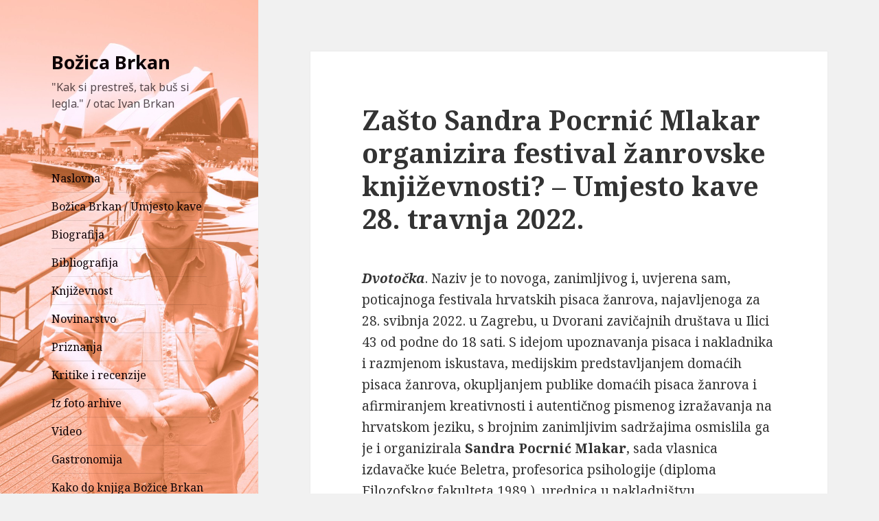

--- FILE ---
content_type: text/html; charset=UTF-8
request_url: https://www.bozicabrkan.com/zasto-sandra-pocrnic-mlakar-organizira-festival-zanrovske-knjizevnosti-umjesto-kave-28-travnja-2022/
body_size: 35745
content:
<!DOCTYPE html>
<html lang="hr" class="no-js">
<head>
	<meta charset="UTF-8">
	<meta name="viewport" content="width=device-width">
	<link rel="profile" href="http://gmpg.org/xfn/11">
	<link rel="pingback" href="https://www.bozicabrkan.com/xmlrpc.php">
	<!--[if lt IE 9]>
	<script src="https://www.bozicabrkan.com/wp-content/themes/twentyfifteen/js/html5.js"></script>
	<![endif]-->
	<script>(function(html){html.className = html.className.replace(/\bno-js\b/,'js')})(document.documentElement);</script>
<title>Zašto Sandra Pocrnić Mlakar organizira festival žanrovske književnosti? – Umjesto kave 28. travnja 2022. &#8211; Božica Brkan</title>
<link rel='dns-prefetch' href='//platform-api.sharethis.com' />
<link rel='dns-prefetch' href='//fonts.googleapis.com' />
<link rel='dns-prefetch' href='//s.w.org' />
<link href='https://fonts.gstatic.com' crossorigin rel='preconnect' />
<link rel="alternate" type="application/rss+xml" title="Božica Brkan &raquo; Kanal" href="https://www.bozicabrkan.com/feed/" />
		<script type="text/javascript">
			window._wpemojiSettings = {"baseUrl":"https:\/\/s.w.org\/images\/core\/emoji\/11.2.0\/72x72\/","ext":".png","svgUrl":"https:\/\/s.w.org\/images\/core\/emoji\/11.2.0\/svg\/","svgExt":".svg","source":{"concatemoji":"https:\/\/www.bozicabrkan.com\/wp-includes\/js\/wp-emoji-release.min.js?ver=5.1.19"}};
			!function(e,a,t){var n,r,o,i=a.createElement("canvas"),p=i.getContext&&i.getContext("2d");function s(e,t){var a=String.fromCharCode;p.clearRect(0,0,i.width,i.height),p.fillText(a.apply(this,e),0,0);e=i.toDataURL();return p.clearRect(0,0,i.width,i.height),p.fillText(a.apply(this,t),0,0),e===i.toDataURL()}function c(e){var t=a.createElement("script");t.src=e,t.defer=t.type="text/javascript",a.getElementsByTagName("head")[0].appendChild(t)}for(o=Array("flag","emoji"),t.supports={everything:!0,everythingExceptFlag:!0},r=0;r<o.length;r++)t.supports[o[r]]=function(e){if(!p||!p.fillText)return!1;switch(p.textBaseline="top",p.font="600 32px Arial",e){case"flag":return s([55356,56826,55356,56819],[55356,56826,8203,55356,56819])?!1:!s([55356,57332,56128,56423,56128,56418,56128,56421,56128,56430,56128,56423,56128,56447],[55356,57332,8203,56128,56423,8203,56128,56418,8203,56128,56421,8203,56128,56430,8203,56128,56423,8203,56128,56447]);case"emoji":return!s([55358,56760,9792,65039],[55358,56760,8203,9792,65039])}return!1}(o[r]),t.supports.everything=t.supports.everything&&t.supports[o[r]],"flag"!==o[r]&&(t.supports.everythingExceptFlag=t.supports.everythingExceptFlag&&t.supports[o[r]]);t.supports.everythingExceptFlag=t.supports.everythingExceptFlag&&!t.supports.flag,t.DOMReady=!1,t.readyCallback=function(){t.DOMReady=!0},t.supports.everything||(n=function(){t.readyCallback()},a.addEventListener?(a.addEventListener("DOMContentLoaded",n,!1),e.addEventListener("load",n,!1)):(e.attachEvent("onload",n),a.attachEvent("onreadystatechange",function(){"complete"===a.readyState&&t.readyCallback()})),(n=t.source||{}).concatemoji?c(n.concatemoji):n.wpemoji&&n.twemoji&&(c(n.twemoji),c(n.wpemoji)))}(window,document,window._wpemojiSettings);
		</script>
		<style type="text/css">
img.wp-smiley,
img.emoji {
	display: inline !important;
	border: none !important;
	box-shadow: none !important;
	height: 1em !important;
	width: 1em !important;
	margin: 0 .07em !important;
	vertical-align: -0.1em !important;
	background: none !important;
	padding: 0 !important;
}
</style>
	<link rel='stylesheet' id='colorbox-theme1-css'  href='https://www.bozicabrkan.com/wp-content/plugins/jquery-colorbox/themes/theme1/colorbox.css?ver=4.6.2' type='text/css' media='screen' />
<link rel='stylesheet' id='wp-block-library-css'  href='https://www.bozicabrkan.com/wp-includes/css/dist/block-library/style.min.css?ver=5.1.19' type='text/css' media='all' />
<link rel='stylesheet' id='twentyfifteen-fonts-css'  href='https://fonts.googleapis.com/css?family=Noto+Sans%3A400italic%2C700italic%2C400%2C700%7CNoto+Serif%3A400italic%2C700italic%2C400%2C700%7CInconsolata%3A400%2C700&#038;subset=latin%2Clatin-ext' type='text/css' media='all' />
<link rel='stylesheet' id='genericons-css'  href='https://www.bozicabrkan.com/wp-content/themes/twentyfifteen/genericons/genericons.css?ver=3.2' type='text/css' media='all' />
<link rel='stylesheet' id='twentyfifteen-style-css'  href='https://www.bozicabrkan.com/wp-content/themes/twentyfifteen/style.css?ver=5.1.19' type='text/css' media='all' />
<style id='twentyfifteen-style-inline-css' type='text/css'>

		/* Custom Sidebar Text Color */
		.site-title a,
		.site-description,
		.secondary-toggle:before {
			color: #0c0005;
		}

		.site-title a:hover,
		.site-title a:focus {
			color: #0c0005; /* Fallback for IE7 and IE8 */
			color: rgba( 12, 0, 5, 0.7);
		}

		.secondary-toggle {
			border-color: #0c0005; /* Fallback for IE7 and IE8 */
			border-color: rgba( 12, 0, 5, 0.1);
		}

		.secondary-toggle:hover,
		.secondary-toggle:focus {
			border-color: #0c0005; /* Fallback for IE7 and IE8 */
			border-color: rgba( 12, 0, 5, 0.3);
		}

		.site-title a {
			outline-color: #0c0005; /* Fallback for IE7 and IE8 */
			outline-color: rgba( 12, 0, 5, 0.3);
		}

		@media screen and (min-width: 59.6875em) {
			.secondary a,
			.dropdown-toggle:after,
			.widget-title,
			.widget blockquote cite,
			.widget blockquote small {
				color: #0c0005;
			}

			.widget button,
			.widget input[type="button"],
			.widget input[type="reset"],
			.widget input[type="submit"],
			.widget_calendar tbody a {
				background-color: #0c0005;
			}

			.textwidget a {
				border-color: #0c0005;
			}

			.secondary a:hover,
			.secondary a:focus,
			.main-navigation .menu-item-description,
			.widget,
			.widget blockquote,
			.widget .wp-caption-text,
			.widget .gallery-caption {
				color: rgba( 12, 0, 5, 0.7);
			}

			.widget button:hover,
			.widget button:focus,
			.widget input[type="button"]:hover,
			.widget input[type="button"]:focus,
			.widget input[type="reset"]:hover,
			.widget input[type="reset"]:focus,
			.widget input[type="submit"]:hover,
			.widget input[type="submit"]:focus,
			.widget_calendar tbody a:hover,
			.widget_calendar tbody a:focus {
				background-color: rgba( 12, 0, 5, 0.7);
			}

			.widget blockquote {
				border-color: rgba( 12, 0, 5, 0.7);
			}

			.main-navigation ul,
			.main-navigation li,
			.secondary-toggle,
			.widget input,
			.widget textarea,
			.widget table,
			.widget th,
			.widget td,
			.widget pre,
			.widget li,
			.widget_categories .children,
			.widget_nav_menu .sub-menu,
			.widget_pages .children,
			.widget abbr[title] {
				border-color: rgba( 12, 0, 5, 0.1);
			}

			.dropdown-toggle:hover,
			.dropdown-toggle:focus,
			.widget hr {
				background-color: rgba( 12, 0, 5, 0.1);
			}

			.widget input:focus,
			.widget textarea:focus {
				border-color: rgba( 12, 0, 5, 0.3);
			}

			.sidebar a:focus,
			.dropdown-toggle:focus {
				outline-color: rgba( 12, 0, 5, 0.3);
			}
		}
	
</style>
<!--[if lt IE 9]>
<link rel='stylesheet' id='twentyfifteen-ie-css'  href='https://www.bozicabrkan.com/wp-content/themes/twentyfifteen/css/ie.css?ver=20141010' type='text/css' media='all' />
<![endif]-->
<!--[if lt IE 8]>
<link rel='stylesheet' id='twentyfifteen-ie7-css'  href='https://www.bozicabrkan.com/wp-content/themes/twentyfifteen/css/ie7.css?ver=20141010' type='text/css' media='all' />
<![endif]-->
<script type='text/javascript' src='https://www.bozicabrkan.com/wp-includes/js/jquery/jquery.js?ver=1.12.4'></script>
<script type='text/javascript' src='https://www.bozicabrkan.com/wp-includes/js/jquery/jquery-migrate.min.js?ver=1.4.1'></script>
<script type='text/javascript' src='//platform-api.sharethis.com/js/sharethis.js#product=ga&#038;property=5cec0ab390e9470012983257'></script>
<link rel='https://api.w.org/' href='https://www.bozicabrkan.com/wp-json/' />
<link rel="EditURI" type="application/rsd+xml" title="RSD" href="https://www.bozicabrkan.com/xmlrpc.php?rsd" />
<link rel="wlwmanifest" type="application/wlwmanifest+xml" href="https://www.bozicabrkan.com/wp-includes/wlwmanifest.xml" /> 
<link rel='prev' title='Kroz povijest HSS-a 1905.-1941. Franko Mirošević ispisuje povijest Moslavine– Umjesto kave 25. travnja 2022.' href='https://www.bozicabrkan.com/kroz-povijest-hss-a-1905-1941-franko-mirosevic-ispisuje-povijest-moslavine-umjesto-kave-25-travnja-2022/' />
<link rel='next' title='Video Božica Brkan: Razgovori o Moslavini – Đuro Vidmarović' href='https://www.bozicabrkan.com/video-bozica-brkan-razgovori-o-moslavini-duro-vidmarovic/' />
<meta name="generator" content="WordPress 5.1.19" />
<link rel="canonical" href="https://www.bozicabrkan.com/zasto-sandra-pocrnic-mlakar-organizira-festival-zanrovske-knjizevnosti-umjesto-kave-28-travnja-2022/" />
<link rel='shortlink' href='https://www.bozicabrkan.com/?p=14370' />
<link rel="alternate" type="application/json+oembed" href="https://www.bozicabrkan.com/wp-json/oembed/1.0/embed?url=https%3A%2F%2Fwww.bozicabrkan.com%2Fzasto-sandra-pocrnic-mlakar-organizira-festival-zanrovske-knjizevnosti-umjesto-kave-28-travnja-2022%2F" />
<link rel="alternate" type="text/xml+oembed" href="https://www.bozicabrkan.com/wp-json/oembed/1.0/embed?url=https%3A%2F%2Fwww.bozicabrkan.com%2Fzasto-sandra-pocrnic-mlakar-organizira-festival-zanrovske-knjizevnosti-umjesto-kave-28-travnja-2022%2F&#038;format=xml" />
	<style type="text/css" id="twentyfifteen-header-css">
			.site-header {

			/*
			 * No shorthand so the Customizer can override individual properties.
			 * @see https://core.trac.wordpress.org/ticket/31460
			 */
			background-image: url(https://www.bozicabrkan.com/wp-content/uploads/2015/01/cropped-IMG_6246BB-ispred-Opere-sepia3.jpg);
			background-repeat: no-repeat;
			background-position: 50% 50%;
			-webkit-background-size: cover;
			-moz-background-size:    cover;
			-o-background-size:      cover;
			background-size:         cover;
		}

		@media screen and (min-width: 59.6875em) {
			body:before {

				/*
				 * No shorthand so the Customizer can override individual properties.
				 * @see https://core.trac.wordpress.org/ticket/31460
				 */
				background-image: url(https://www.bozicabrkan.com/wp-content/uploads/2015/01/cropped-IMG_6246BB-ispred-Opere-sepia3.jpg);
				background-repeat: no-repeat;
				background-position: 100% 50%;
				-webkit-background-size: cover;
				-moz-background-size:    cover;
				-o-background-size:      cover;
				background-size:         cover;
				border-right: 0;
			}

			.site-header {
				background: transparent;
			}
		}
		</style>
	</head>

<body class="post-template-default single single-post postid-14370 single-format-standard">
<div id="page" class="hfeed site">
	<a class="skip-link screen-reader-text" href="#content">Skoči do sadržaja</a>

	<div id="sidebar" class="sidebar">
		<header id="masthead" class="site-header" role="banner">
			<div class="site-branding">
										<p class="site-title"><a href="https://www.bozicabrkan.com/" rel="home">Božica Brkan</a></p>
											<p class="site-description">&quot;Kak si prestreš, tak buš si legla.&quot;  / otac Ivan Brkan</p>
									<button class="secondary-toggle">Izbornik i widgeti</button>
			</div><!-- .site-branding -->
		</header><!-- .site-header -->

			<div id="secondary" class="secondary">

					<nav id="site-navigation" class="main-navigation" role="navigation">
				<div class="menu-meni1-container"><ul id="menu-meni1" class="nav-menu"><li id="menu-item-27" class="menu-item menu-item-type-custom menu-item-object-custom menu-item-home menu-item-27"><a href="http://www.bozicabrkan.com">Naslovna</a></li>
<li id="menu-item-2845" class="menu-item menu-item-type-taxonomy menu-item-object-category current-post-ancestor current-menu-parent current-post-parent menu-item-2845"><a href="https://www.bozicabrkan.com/category/bozica-brkan-umjesto-kave-zapisi/">Božica Brkan / Umjesto kave</a></li>
<li id="menu-item-25" class="menu-item menu-item-type-post_type menu-item-object-page menu-item-25"><a href="https://www.bozicabrkan.com/biografija/">Biografija</a></li>
<li id="menu-item-24" class="menu-item menu-item-type-post_type menu-item-object-page menu-item-24"><a href="https://www.bozicabrkan.com/bibliografija/">Bibliografija</a></li>
<li id="menu-item-11113" class="menu-item menu-item-type-taxonomy menu-item-object-category menu-item-11113"><a href="https://www.bozicabrkan.com/category/knjizevnost/">Književnost</a></li>
<li id="menu-item-12057" class="menu-item menu-item-type-taxonomy menu-item-object-category menu-item-12057"><a href="https://www.bozicabrkan.com/category/novinarstvo/">Novinarstvo</a></li>
<li id="menu-item-26" class="menu-item menu-item-type-post_type menu-item-object-page menu-item-26"><a href="https://www.bozicabrkan.com/nagrade-i-priznanja/">Priznanja</a></li>
<li id="menu-item-2324" class="menu-item menu-item-type-taxonomy menu-item-object-category menu-item-2324"><a href="https://www.bozicabrkan.com/category/recenzije/">Kritike i recenzije</a></li>
<li id="menu-item-73" class="menu-item menu-item-type-post_type menu-item-object-page menu-item-73"><a href="https://www.bozicabrkan.com/bla-bla/">Iz foto arhive</a></li>
<li id="menu-item-160" class="menu-item menu-item-type-post_type menu-item-object-page menu-item-160"><a href="https://www.bozicabrkan.com/video-zapisi-2/">Video</a></li>
<li id="menu-item-12056" class="menu-item menu-item-type-taxonomy menu-item-object-category menu-item-12056"><a href="https://www.bozicabrkan.com/category/gastronomija/">Gastronomija</a></li>
<li id="menu-item-6398" class="menu-item menu-item-type-post_type menu-item-object-page menu-item-6398"><a href="https://www.bozicabrkan.com/kako-do-knjiga-bozice-brkan/">Kako do knjiga Božice Brkan</a></li>
</ul></div>			</nav><!-- .main-navigation -->
		
		
		
	</div><!-- .secondary -->

	</div><!-- .sidebar -->

	<div id="content" class="site-content">

	<div id="primary" class="content-area">
		<main id="main" class="site-main" role="main">

		
<article id="post-14370" class="post-14370 post type-post status-publish format-standard hentry category-bozica-brkan-umjesto-kave-zapisi tag-bozica-brkan tag-bozica-brkan-umjesto-kave tag-sandra-pocrnic-mlakar">
	
	<header class="entry-header">
		<h1 class="entry-title">Zašto Sandra Pocrnić Mlakar organizira festival žanrovske književnosti? – Umjesto kave 28. travnja 2022.</h1>	</header><!-- .entry-header -->

	<div class="entry-content">
		
<p><strong><em>Dvotočka</em></strong>. Naziv je to novoga, zanimljivog i, uvjerena sam, poticajnoga festivala hrvatskih pisaca žanrova, najavljenoga za 28. svibnja 2022. u Zagrebu, u Dvorani zavičajnih društava u Ilici 43 od podne do 18 sati. S idejom upoznavanja pisaca i nakladnika i razmjenom iskustava, medijskim predstavljanjem domaćih pisaca žanrova, okupljanjem publike domaćih pisaca žanrova i afirmiranjem kreativnosti i autentičnog pismenog izražavanja na hrvatskom jeziku, s brojnim zanimljivim sadržajima osmislila ga je i organizirala <strong>Sandra Pocrnić Mlakar</strong>, sada vlasnica izdavačke kuće Beletra, profesorica psihologije (diploma Filozofskog fakulteta 1989.), urednica u nakladništvu, dugogodišnja novinarka.  </p>



<figure class="wp-block-image"><img src="https://www.bozicabrkan.com/wp-content/uploads/2022/04/PODLOGA-ZA-SIROKU-SLIKU-1024x575.jpg" alt="" class="wp-image-14375 colorbox-14370" srcset="https://www.bozicabrkan.com/wp-content/uploads/2022/04/PODLOGA-ZA-SIROKU-SLIKU-1024x575.jpg 1024w, https://www.bozicabrkan.com/wp-content/uploads/2022/04/PODLOGA-ZA-SIROKU-SLIKU-150x84.jpg 150w, https://www.bozicabrkan.com/wp-content/uploads/2022/04/PODLOGA-ZA-SIROKU-SLIKU-300x169.jpg 300w, https://www.bozicabrkan.com/wp-content/uploads/2022/04/PODLOGA-ZA-SIROKU-SLIKU-768x432.jpg 768w" sizes="(max-width: 1024px) 100vw, 1024px" /><figcaption>Sandra Pocrnić Mlakar 2022. / Foto Miljenko Brezak</figcaption></figure>



<p>Sandra je karijeru započela 1986. u Večernjem listu, a radila je u uredništvima Nedjeljnog Vjesnika, modnog magazina Beatta, Svijeta, Panorame, Moje tajne i Moje sudbine, Doktora u kući, Vive i Lidera. Među ostalim, pisala je o primijenjenoj psihologiji, zdravstvenoj prevenciji i razvojnim primjerima iz domaće prakse. Vodila je kolumne u Nedjeljnom Vjesniku Rat spolova (1990.-1991.) i&nbsp; Nitko nije savršen (1993.-1995.) u koautorstvu te paralelnu kolumnu s Igorom Mandićem&nbsp; Drage moje – Dragi naš (1990.). Za lokalni portal Virovitica.net vodila kolumnu Virovitičanka u Zagrebu i objavila istoimenu knjigu (2007.). U nakladništvo prelazi 2007. i do 2016. radi u Profilu., gdje objavljuje žanrovsku literaturu i priručnike domaćih autora i stranu publicistiku za poslovni i osobni razvoj. Potpisala je po nekoliko naslova autora poput Ljubice Uvodić-Vranić, Mirjane Krizmanić, Kornelije Benyovski Šošarić, Lejle Kažinić-Kreho, Roberta Torrea, Kate Michell, Rosi Kugli itd. Od osnivanja festivala Prvi prozak na vrh jezika (2015.) surađuje u PR-u festivala i&nbsp; medijskom predstavljanju mladih nagrađenih pjesnika i prozaika mlađih od 35 godina. </p>



<figure class="wp-block-image"><img src="https://www.bozicabrkan.com/wp-content/uploads/2022/04/Snimio-Stefano-Brajkovic.jpg" alt="" class="wp-image-14379 colorbox-14370" srcset="https://www.bozicabrkan.com/wp-content/uploads/2022/04/Snimio-Stefano-Brajkovic.jpg 960w, https://www.bozicabrkan.com/wp-content/uploads/2022/04/Snimio-Stefano-Brajkovic-150x150.jpg 150w, https://www.bozicabrkan.com/wp-content/uploads/2022/04/Snimio-Stefano-Brajkovic-300x300.jpg 300w, https://www.bozicabrkan.com/wp-content/uploads/2022/04/Snimio-Stefano-Brajkovic-768x768.jpg 768w" sizes="(max-width: 960px) 100vw, 960px" /><figcaption>Predstavljanje Beletrinih izdanja na Festivalu  Fra Ma Fu 2020. / Foto Beletra, Stefano Brajković</figcaption></figure>



<p>Od 2016. u vlastitoj nakladničkoj kući Beletra – dosad tridesetak naslova! – objavljuje domaće priručnike i žanrovsku literaturu i bavi se brendiranjem i afirmiranjem domaćih autora te surađuje s knjižarama u cijeloj Hrvatskoj. Organizirala, vodila i moderirala brojne promocije knjiga i autora te njihova predstavljanja u medijima. U svom radu primjenjuje principe biblioterapije.</p>



<figure class="wp-block-image"><img src="https://www.bozicabrkan.com/wp-content/uploads/2022/04/IMG_2922-JPG-BBSandra-Pocrnic-Mlakar-20220416-1024x768.jpg" alt="" class="wp-image-14376 colorbox-14370" srcset="https://www.bozicabrkan.com/wp-content/uploads/2022/04/IMG_2922-JPG-BBSandra-Pocrnic-Mlakar-20220416-1024x768.jpg 1024w, https://www.bozicabrkan.com/wp-content/uploads/2022/04/IMG_2922-JPG-BBSandra-Pocrnic-Mlakar-20220416-150x113.jpg 150w, https://www.bozicabrkan.com/wp-content/uploads/2022/04/IMG_2922-JPG-BBSandra-Pocrnic-Mlakar-20220416-300x225.jpg 300w, https://www.bozicabrkan.com/wp-content/uploads/2022/04/IMG_2922-JPG-BBSandra-Pocrnic-Mlakar-20220416-768x576.jpg 768w" sizes="(max-width: 1024px) 100vw, 1024px" /><figcaption>Božica Brkan i Sandra Pocrnić Mlakar na čašici razgovora / Foto Miljenko Brezak</figcaption></figure>



<p>Iako često nalazimo različite povode za razgovor – imala sam čast <a href="http://www.bozicabrkan.com/fra-ma-fu-ili-reporter-festival-dizajn-brend-umjesto-kave-22-rujna-2017/">da me 2017. kao novinarku predstavi na Fra Ma Fu festivalu u Višnjici</a>  – ovaj je put to Dvotočka. I, dakako, za nas novinarke iz Gutenbergove galaksije ekskluziva je.</p>



<figure class="wp-block-image"><img src="https://www.bozicabrkan.com/wp-content/uploads/2022/04/IMG_9460-1024x768.jpg" alt="" class="wp-image-14388 colorbox-14370" srcset="https://www.bozicabrkan.com/wp-content/uploads/2022/04/IMG_9460-1024x768.jpg 1024w, https://www.bozicabrkan.com/wp-content/uploads/2022/04/IMG_9460-150x113.jpg 150w, https://www.bozicabrkan.com/wp-content/uploads/2022/04/IMG_9460-300x225.jpg 300w, https://www.bozicabrkan.com/wp-content/uploads/2022/04/IMG_9460-768x576.jpg 768w" sizes="(max-width: 1024px) 100vw, 1024px" /><figcaption>Sandra Pocrnić Mlakar i Božica Brkan na Festivalu Fra Ma Fu 2017. / Foto Miljenko Brezak</figcaption></figure>



<p><strong><em>Zašto taj festival?</em></strong></p>



<p>Puno je razloga za festival – prvi, mediji ne koriste potencijale žanrovske literature domaćih autora, a festival je prilika da pokažemo koliki su; drugi, Beletra je u šest godina razvila desetak produktivnih i čitanih autora koje publika voli i želi upoznati; treći, festival je podnošljiva investicija, treba pronaći prostor i okupiti autore, a sadržaj će pokazati kolike su mogućnosti za razvoj; četvrti: žanrovska scena je vrlo živahna i festival je prilika da se svi okupimo, upoznamo, razmijenimo iskustva i raspravimo mogućnosti suradnje; peti, festival uživo povod je za objave na webu i društvenim mrežama; šesti, pisci se razvijaju vlastitim snagama i puno postižu, kakve bi tek rezultate imali kad bi ih podržao neki medij ili institucija… </p>



<figure class="wp-block-image"><img src="https://www.bozicabrkan.com/wp-content/uploads/2022/04/Hocu-knjigu-Megastore-1024x683.jpg" alt="" class="wp-image-14378 colorbox-14370" srcset="https://www.bozicabrkan.com/wp-content/uploads/2022/04/Hocu-knjigu-Megastore-1024x683.jpg 1024w, https://www.bozicabrkan.com/wp-content/uploads/2022/04/Hocu-knjigu-Megastore-150x100.jpg 150w, https://www.bozicabrkan.com/wp-content/uploads/2022/04/Hocu-knjigu-Megastore-300x200.jpg 300w, https://www.bozicabrkan.com/wp-content/uploads/2022/04/Hocu-knjigu-Megastore-768x512.jpg 768w" sizes="(max-width: 1024px) 100vw, 1024px" /><figcaption>Sandra sa suradnicima na promiciji u Hoću knjigu Megastore 2018. / Foto Beletra</figcaption></figure>



<p>Moglo bi se još nabrajati, jer žanrovi koje pišu domaći autori – a isto vrijedi i za priručnike – donose osvježenje na medijsku i literarnu scenu – sadržaj koji publika traži, a mediji ne nude. Beletra na festival poziva tri mala izdavača Nakladu Fragment, Nakladu Cranium i Innamoratu te autore koji objavljuju u samizdatu. Sve biografije autora i odlomci o kojima će se govoriti na festivalu bit će i na webu, tako da sljedeće godine imamo osnovu na kojoj nastavljamo graditi.</p>



<p><strong><em>Odakle i zašto Tvoj interes za žanrovsku literaturu? </em></strong></p>



<figure class="wp-block-image"><img src="https://www.bozicabrkan.com/wp-content/uploads/2022/04/Sandra-Mlakar-Hocu-knjigu-Megastore-735x1024.jpg" alt="" class="wp-image-14386 colorbox-14370" srcset="https://www.bozicabrkan.com/wp-content/uploads/2022/04/Sandra-Mlakar-Hocu-knjigu-Megastore-735x1024.jpg 735w, https://www.bozicabrkan.com/wp-content/uploads/2022/04/Sandra-Mlakar-Hocu-knjigu-Megastore-108x150.jpg 108w, https://www.bozicabrkan.com/wp-content/uploads/2022/04/Sandra-Mlakar-Hocu-knjigu-Megastore-215x300.jpg 215w, https://www.bozicabrkan.com/wp-content/uploads/2022/04/Sandra-Mlakar-Hocu-knjigu-Megastore-768x1071.jpg 768w, https://www.bozicabrkan.com/wp-content/uploads/2022/04/Sandra-Mlakar-Hocu-knjigu-Megastore.jpg 906w" sizes="(max-width: 735px) 100vw, 735px" /><figcaption>Sandra Pocrnic Mlakar na jednom od predstavljanja u Hoću knjigu Megastore 2021. /  Foto Beletra</figcaption></figure>



<p>Žanrovi su najtiražnija literatura – najtiražniji prijevodi koje objavljuju naši nakladnici, većinom su žanrovi, a domaći autor neopravdano je zapostavljen i potisnut robom iz inozemstva. Interes za žanrovsku literaturu razvila sam u formativnoj dobi prateći šarolika izdanja kuće Vjesnik sedamdesetih godina. S tim što smo mi, tadašnji mladi čitači, kroz dnevni, tjedni i mjesečni tisak dobivali uređen sadržaj s uredničkom preporukom, koji je, čak i kad je imao žig šunda, netko prije nas pročitao. Danas, u vrijeme blogova, kad može objaviti tko god što želi, nema kriterija za objavljivanje teksta, gubi se nit, poruka i razlog zašto čitati i zašto pisati. No, ozbiljni mladi autori ne odustaju od pisanja, uporni su u okupljanju publike, produktivni i dokazuju da znaju pisati barem jednako dobro kao i strani autori, a svi su različiti i nude ljubiće, krimiće i fantasy različitih vrsta i pristupa, za svačiji ukus. </p>



<figure class="wp-block-image"><img src="https://www.bozicabrkan.com/wp-content/uploads/2022/04/Stjepo-Hocu-knjigu-Megastore-1024x683.jpg" alt="" class="wp-image-14382 colorbox-14370" srcset="https://www.bozicabrkan.com/wp-content/uploads/2022/04/Stjepo-Hocu-knjigu-Megastore-1024x683.jpg 1024w, https://www.bozicabrkan.com/wp-content/uploads/2022/04/Stjepo-Hocu-knjigu-Megastore-150x100.jpg 150w, https://www.bozicabrkan.com/wp-content/uploads/2022/04/Stjepo-Hocu-knjigu-Megastore-300x200.jpg 300w, https://www.bozicabrkan.com/wp-content/uploads/2022/04/Stjepo-Hocu-knjigu-Megastore-768x512.jpg 768w" sizes="(max-width: 1024px) 100vw, 1024px" /><figcaption>Promocija knjige Stjepe Martinovića u Hoću knjigu Megastore 2019. / Foto Beletra</figcaption></figure>



<p>U mlade autore treba ulagati ne samo radi njih samih, već radi još mlađih – mlade publike koja zaviruje u svijet odraslih, a domaći autori nude realniju sliku svijeta koji ih okružuje od prijevodne literature koja k nama stiže praćena jakim marketingom. Prevodeći žanrove, zapostavljamo svoje autore, u koje neće nitko ulagati ako mi to ne budemo činili, a koje treba razvijati i baviti se njima da bi ostvarili svoj potencijal. Zapostavljajući svoje autore, zapostavljamo i vlastite teme i reagiranje na aktualne događaje, što žanrovi omogućuju. Dok se bavimo prijevodima, i redakcije postaju bespotrebne jer ne razvijamo ni vlastite urednike koji znaju raditi na tekstu i rukopis pretvoriti u proizvod. Kako sam cijeli radni vijek provela u novinama i u izdavaštvu, ne priznajem da sam gubila vrijeme slušajući iskusnije, već sam odlučila svoje znanje uložiti u razvijanje domaćih autora, kao što sam učila u redakcijama u kojima sam radila. </p>



<p><em><strong>Kakva je perspektiva pojedinih žanrova?</strong></em></p>



<p>Žanrovi su nastali u vrijeme razvoja
građanske klase i slobodnog vremena. U teškoj smo globalnoj krizi i ne znamo
što nas čeka, ali u kojem god krenula u sljedećim desetljećima, civilizacija će
trebati razvijanje pismenosti, izražavanje emocija i apstraktno mišljenje, a
sve su to vještine koje se razvijaju čitanjem žanrova. Pismenost prosječnog
srednjoškolca danas je ispod razine žanrovske pismenosti. Mladi teško održavaju
koncentraciju za čitanje romana od 200 stranica, a izražavanje emocija riječima
na razini je komentara na društvenim mrežama, i to manjeg od tri reda. Domaći žanrovi
su potencijal koji sve to može riješiti – lagani su za čitanje, vježbaju
koncentraciju, bave se aktualnim i bliskim temama, a opisuju poznata mjesta,
gradove i krajolike. Domaći pisci mogu otvoriti temu za razgovor, stvoriti
priliku za upoznavanje pisca ili potaknuti dječju želju da i sam jednog dana
postane pisac. Žanrovi tradicionalno reproduciraju društvene vrijednosti – u ljubićima
pobjeđuje ljubav, u krimićima pravda, a fantasy i horori razvijaju maštu i
rješavanje problema. </p>



<p>Svi žanrovi kod nas danas imaju mlade i
marljive pisce koji ih pišu nadahnuto i maštovito, dajući nova rješenja u duhu
vremena. Jelena Hrvoj autorica je horora i fantasyja koja je osnovala vlastitu
nakladničku kuću i objavljuje i druge autore. Inna Moore je autorica ljubića
koja je također postala poduzetnica, nakon svojih desetak objavljenih romana. Miro
Morović je mladi autor krimića, snažne energije i karizme, objavljuje u Nakladi
Fragment. Svi su oni koji tek uzimaju spisateljski zalet, a publika ih voli i
prati. Mlade ćemo na festivalu upoznati s doajenima, poput Stjepa Martinovića i
Petra Pismestrovića, predstaviti im iskustva Kate Mitchell koja je osvojila
Srbiju i Makedoniju. Mladi pisci na festivalu će upoznati prošlost žanrova, a
stariji će zaviriti u njihovu budućnost.</p>



<p><em><strong>A ljubići? Kako procjenjuješ naše pisce, napose aktualne? Zanima me to i kao autoricu visokonakladnih (i) ljubića pod pseudonimom i kao književnicu koja kad-tad želi napisati pomalo književnoteoretsku, pomoćnu žanrovsku knjigu o ljubićima.</strong></em></p>



<figure class="wp-block-image"><img src="https://www.bozicabrkan.com/wp-content/uploads/2022/04/Snimio-Nikola-ÊoliÜ-1024x576.jpg" alt="" class="wp-image-14384 colorbox-14370" srcset="https://www.bozicabrkan.com/wp-content/uploads/2022/04/Snimio-Nikola-ÊoliÜ-1024x576.jpg 1024w, https://www.bozicabrkan.com/wp-content/uploads/2022/04/Snimio-Nikola-ÊoliÜ-150x84.jpg 150w, https://www.bozicabrkan.com/wp-content/uploads/2022/04/Snimio-Nikola-ÊoliÜ-300x169.jpg 300w, https://www.bozicabrkan.com/wp-content/uploads/2022/04/Snimio-Nikola-ÊoliÜ-768x432.jpg 768w" sizes="(max-width: 1024px) 100vw, 1024px" /><figcaption>Sandrini autori i publika na družeju / Foto Beletra, Nikola Šolić</figcaption></figure>



<p>Domaći ljubić neopravdano se smatra manje vrijednim od stranog, no nema potrebe uspoređivati se s američkim standardima jer žanrovi su kod njih industrija i na njihovim ljubićima rade timovi. Kod nas je to manufaktura, često i one-man proizvod. Naše mlade spisateljice ljubića vode se svojim kriterijima i okupljaju različitu publiku, a kako nemamo kontinuitet, proceduru, podršku institucija i prostor u medijima koji bi im bio namijenjen, snalaze se na razne načine i koriste sve mogućnosti multimedije, ali uspijevaju doći do publike koja voli njihove romane. Osobit je primjer Marilena Dužman, autorica iz Ližnjana, kojoj je općina Ližnjan nakon nekoliko romana dodijelila priznanje za promociju zavičajnog jezika i kulture. Naša Kate Mitchell ima nakladnika i u Srbiji i Makedoniji – u Srbiji njezine romane objavljuje velika i ugledna Laguna i odlično prolazi na njihovim top-listama, a znamo da je u Srbiji puno veća konkurencija žanrovske literature nego kod nas. Nataša Turkalj nova je literarna zvijezda koja je u siječnju objavila prvi roman, a na festival dolazi sa sljedećim. Njezina strastvena erotika je odlično prihvaćena i izazvala je i pozornost medija. Inna Moore počela je objavljivati na Amazonu i na Watpadu, pa je imala roj čitateljica i prije nego što je tiskala prvu knjigu Voajer. Danas su njezini naslovi i u knjižarama i u knjižnicama pored stranih autorica i ravnopravni s njima. S takvim autorima i autoricama, domaći ljubić očekuje novi procvat.  </p>
	</div><!-- .entry-content -->

	
	<footer class="entry-footer">
		<span class="posted-on"><span class="screen-reader-text">Objavljeno dana </span><a href="https://www.bozicabrkan.com/zasto-sandra-pocrnic-mlakar-organizira-festival-zanrovske-knjizevnosti-umjesto-kave-28-travnja-2022/" rel="bookmark"><time class="entry-date published updated" datetime="2022-04-28T06:51:47+01:00">28. travnja 2022</time></a></span><span class="byline"><span class="author vcard"><span class="screen-reader-text">Autor </span><a class="url fn n" href="https://www.bozicabrkan.com/author/bozica/">bozica</a></span></span><span class="cat-links"><span class="screen-reader-text">Kategorije </span><a href="https://www.bozicabrkan.com/category/bozica-brkan-umjesto-kave-zapisi/" rel="category tag">Božica Brkan / Umjesto kave</a></span><span class="tags-links"><span class="screen-reader-text">Oznake </span><a href="https://www.bozicabrkan.com/tag/bozica-brkan/" rel="tag">Božica Brkan</a>, <a href="https://www.bozicabrkan.com/tag/bozica-brkan-umjesto-kave/" rel="tag">Božica Brkan / Umjesto kave</a>, <a href="https://www.bozicabrkan.com/tag/sandra-pocrnic-mlakar/" rel="tag">Sandra Pocrnić Mlakar</a></span>			</footer><!-- .entry-footer -->

</article><!-- #post-## -->

	<nav class="navigation post-navigation" role="navigation">
		<h2 class="screen-reader-text">Navigacija objava</h2>
		<div class="nav-links"><div class="nav-previous"><a href="https://www.bozicabrkan.com/kroz-povijest-hss-a-1905-1941-franko-mirosevic-ispisuje-povijest-moslavine-umjesto-kave-25-travnja-2022/" rel="prev"><span class="meta-nav" aria-hidden="true">Prethodno</span> <span class="screen-reader-text">Prethodna objava:</span> <span class="post-title">Kroz povijest HSS-a 1905.-1941. Franko Mirošević ispisuje povijest Moslavine– Umjesto kave 25. travnja 2022.</span></a></div><div class="nav-next"><a href="https://www.bozicabrkan.com/video-bozica-brkan-razgovori-o-moslavini-duro-vidmarovic/" rel="next"><span class="meta-nav" aria-hidden="true">Sljedeće</span> <span class="screen-reader-text">Sljedeća objava:</span> <span class="post-title">Video Božica Brkan: Razgovori o Moslavini – Đuro Vidmarović</span></a></div></div>
	</nav>
		</main><!-- .site-main -->
	</div><!-- .content-area -->


	</div><!-- .site-content -->

	<footer id="colophon" class="site-footer" role="contentinfo">
		<div class="site-info">
						<a href="https://wordpress.org/">Ponosno pokreće WordPress</a>
		</div><!-- .site-info -->
	</footer><!-- .site-footer -->

</div><!-- .site -->

<script>
    jQuery(document).ready(function () {
		jQuery.post('https://www.bozicabrkan.com?ga_action=googleanalytics_get_script', {action: 'googleanalytics_get_script'}, function(response) {
			var s = document.createElement("script");
			s.type = "text/javascript";
			s.innerHTML = response;
			jQuery("head").append(s);
		});
    });
</script><script type='text/javascript'>
/* <![CDATA[ */
var jQueryColorboxSettingsArray = {"jQueryColorboxVersion":"4.6.2","colorboxInline":"false","colorboxIframe":"false","colorboxGroupId":"","colorboxTitle":"","colorboxWidth":"false","colorboxHeight":"false","colorboxMaxWidth":"false","colorboxMaxHeight":"false","colorboxSlideshow":"false","colorboxSlideshowAuto":"false","colorboxScalePhotos":"false","colorboxPreloading":"false","colorboxOverlayClose":"false","colorboxLoop":"true","colorboxEscKey":"true","colorboxArrowKey":"true","colorboxScrolling":"true","colorboxOpacity":"0.85","colorboxTransition":"elastic","colorboxSpeed":"350","colorboxSlideshowSpeed":"2500","colorboxClose":"close","colorboxNext":"next","colorboxPrevious":"previous","colorboxSlideshowStart":"start slideshow","colorboxSlideshowStop":"stop slideshow","colorboxCurrent":"{current} of {total} images","colorboxXhrError":"This content failed to load.","colorboxImgError":"This image failed to load.","colorboxImageMaxWidth":"false","colorboxImageMaxHeight":"false","colorboxImageHeight":"false","colorboxImageWidth":"false","colorboxLinkHeight":"false","colorboxLinkWidth":"false","colorboxInitialHeight":"100","colorboxInitialWidth":"300","autoColorboxJavaScript":"","autoHideFlash":"","autoColorbox":"true","autoColorboxGalleries":"","addZoomOverlay":"","useGoogleJQuery":"","colorboxAddClassToLinks":""};
/* ]]> */
</script>
<script type='text/javascript' src='https://www.bozicabrkan.com/wp-content/plugins/jquery-colorbox/js/jquery.colorbox-min.js?ver=1.4.33'></script>
<script type='text/javascript' src='https://www.bozicabrkan.com/wp-content/plugins/jquery-colorbox/js/jquery-colorbox-wrapper-min.js?ver=4.6.2'></script>
<script type='text/javascript' src='https://www.bozicabrkan.com/wp-content/themes/twentyfifteen/js/skip-link-focus-fix.js?ver=20141010'></script>
<script type='text/javascript'>
/* <![CDATA[ */
var screenReaderText = {"expand":"<span class=\"screen-reader-text\">pro\u0161iri podizbornik<\/span>","collapse":"<span class=\"screen-reader-text\">zatvori podizbornik<\/span>"};
/* ]]> */
</script>
<script type='text/javascript' src='https://www.bozicabrkan.com/wp-content/themes/twentyfifteen/js/functions.js?ver=20150330'></script>
<script type='text/javascript' src='https://www.bozicabrkan.com/wp-includes/js/wp-embed.min.js?ver=5.1.19'></script>

</body>
</html>


--- FILE ---
content_type: text/plain
request_url: https://www.google-analytics.com/j/collect?v=1&_v=j102&a=1791182004&t=pageview&_s=1&dl=https%3A%2F%2Fwww.bozicabrkan.com%2Fzasto-sandra-pocrnic-mlakar-organizira-festival-zanrovske-knjizevnosti-umjesto-kave-28-travnja-2022%2F&ul=en-us%40posix&dt=Za%C5%A1to%20Sandra%20Pocrni%C4%87%20Mlakar%20organizira%20festival%20%C5%BEanrovske%20knji%C5%BEevnosti%3F%20%E2%80%93%20Umjesto%20kave%2028.%20travnja%202022.%20%E2%80%93%20Bo%C5%BEica%20Brkan&sr=1280x720&vp=1280x720&_u=IEBAAEABAAAAACAAI~&jid=608444447&gjid=2028137580&cid=2133569354.1768438602&tid=UA-9530268-12&_gid=1333408219.1768438602&_r=1&_slc=1&z=2003010070
body_size: -286
content:
2,cG-2CNG0CQEBB